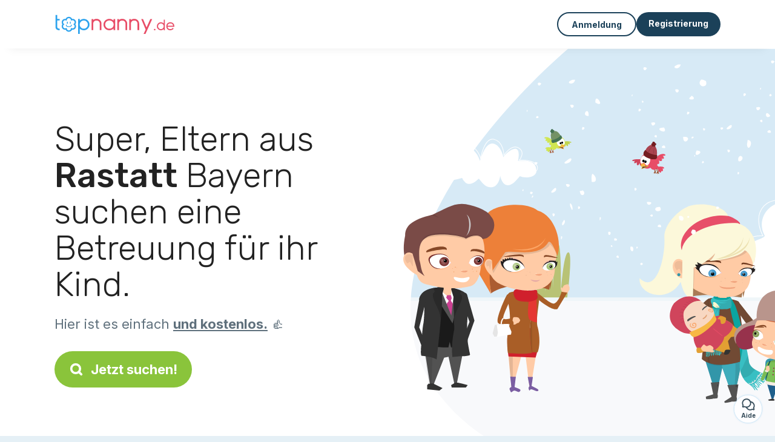

--- FILE ---
content_type: text/html; charset=utf-8
request_url: https://topnanny.de/jobs/kinderbetreuungs-jobs/rastatt
body_size: 10977
content:
<!DOCTYPE html><html lang="de"><head><meta charset="utf-8" content="text/html" http-equiv="Content-Type" /><meta content="width=device-width, initial-scale=1.0, maximum-scale=1.0, minimal-ui" name="viewport" /><base href="https://topnanny.de/" /><meta content="de-de" http-equiv="content-language" /><title>Stellenangebote für Kinderbetreuung in Rastatt </title><meta content="Diese Eltern wohnen in ►►► Rastattund suchen derzeitig eine Betreuung für ihr Kind. " name="description" /><meta content="rastatt, 08216, kinderbetreuung, eltern suchen, eltern, suche nanny " name="keywords" /><link href="https://fonts.gstatic.com" rel="preconnect" /><link href="https://www.google.com" rel="preconnect" /><link href="https://jnn-pa.googleapis.com" rel="preconnect" /><link href="https://widget.getgist.com" rel="preconnect" /><link href="https://cdn.getgist.com" rel="preconnect" /><link href="https://gist-widget.b-cdn.net" rel="preconnect" /><link href="https://topnanny.de/jobs/kinderbetreuungs-jobs/rastatt" rel="canonical" /><script>window.currentLocale = 'de';
window.userLogged = 'false' === 'true';
window.isNounouTop = false;
window.uppy_locale = "de_DE";</script><script>// <!-- MANDATORY: BEGIN IAB STUB -->
!function(){var e=function(){var e,t="__tcfapiLocator",a=[],n=window;for(;n;){try{if(n.frames[t]){e=n;break}}catch(e){}if(n===window.top)break;n=n.parent}e||(!function e(){var a=n.document,r=!!n.frames[t];if(!r)if(a.body){var s=a.createElement("iframe");s.style.cssText="display:none",s.name=t,a.body.appendChild(s)}else setTimeout(e,5);return!r}(),n.__tcfapi=function(){for(var e,t=arguments.length,n=new Array(t),r=0;r<t;r++)n[r]=arguments[r];if(!n.length)return a;if("setGdprApplies"===n[0])n.length>3&&2===parseInt(n[1],10)&&"boolean"==typeof n[3]&&(e=n[3],"function"==typeof n[2]&&n[2]("set",!0));else if("ping"===n[0]){var s={gdprApplies:e,cmpLoaded:!1,cmpStatus:"stub"};"function"==typeof n[2]&&n[2](s)}else a.push(n)},n.addEventListener("message",(function(e){var t="string"==typeof e.data,a={};try{a=t?JSON.parse(e.data):e.data}catch(e){}var n=a.__tcfapiCall;n&&window.__tcfapi(n.command,n.version,(function(a,r){var s={__tcfapiReturn:{returnValue:a,success:r,callId:n.callId}};t&&(s=JSON.stringify(s)),e&&e.source&&e.source.postMessage&&e.source.postMessage(s,"*")}),n.parameter)}),!1))};"undefined"!=typeof module?module.exports=e:e()}();

// <!-- MANDATORY: END IAB STUB -->
// language problem should be fixed on 04/08/2025(bug on appconsent side, this date is the deploy date for the fix)
const configSFBXAppConsent = {
  appKey: "bfd2a088-b8dc-4efe-b00f-0028f680536c",
  language: "de",
}</script><script src="https://cdn.appconsent.io/tcf2-clear/current/core.bundle.js" defer="defer" async="async"></script><script>window.dataLayer = window.dataLayer || [];
if (typeof gtag === 'function') {
  window.isGtagInitBeforeAppConsent = true
} else {
  function gtag() {
    dataLayer.push(arguments);
  }
}

(window.adsbygoogle = window.adsbygoogle || []).pauseAdRequests = 1;</script><script>// remove old cookie consent if exists
if (document.cookie.indexOf('_cookie_consent') !== -1) {
  document.cookie = '_cookie_consent=; expires=Thu, 01 Jan 1970 00:00:00 GMT; path=/; domain=' + window.location.hostname;
}</script><script>(
    function(w,d,s,l,i){
      w[l]=w[l]||[];
      w[l].push({'gtm.start': new Date().getTime(),event:'gtm.js'});
      var f=d.getElementsByTagName(s)[0], j= d.createElement(s), dl = l != 'dataLayer' ? '&l=' + l : '';
      j.async= true; j.src= 'https://www.googletagmanager.com/gtm.js?id='+i+dl;
      f.parentNode.insertBefore(j,f);
    }
)(window,document,'script','dataLayer','GTM-TFKCKD2T');</script><script>window.brandCountry = "DE"
window.brandName = "topnanny.de"
window.locale = "de"</script><meta content="Stellenangebote für Kinderbetreuung in Rastatt " property="og:title" /><meta content="article" property="og:type" /><meta content="https://topnanny.de/jobs/kinderbetreuungs-jobs/rastatt" property="og:url" /><meta content="https://topnanny.de/assets/marketplace/fbpost/fbpost-website-topnanny-winter-382cee22c52b5b3b17457f4140ca5c91d9af17d235dbefd43822da313ca26020.png" property="og:image" /><meta content="topnanny.de" property="og:site_name" /><meta content="Diese Eltern wohnen in ►►► Rastattund suchen derzeitig eine Betreuung für ihr Kind. " property="og:description" /><meta content="summary_large_image" name="twitter:card" /><meta content="@topnanny_1" name="twitter:site" /><meta content="Stellenangebote für Kinderbetreuung in Rastatt " name="twitter:title" /><meta content="Diese Eltern wohnen in ►►► Rastattund suchen derzeitig eine Betreuung für ihr Kind. " name="twitter:description" /><meta content="https://topnanny.de/assets/marketplace/fbpost/fbpost-website-topnanny-winter-382cee22c52b5b3b17457f4140ca5c91d9af17d235dbefd43822da313ca26020.png" name="twitter:image:src" /><meta content="nositelinkssearchbox" name="google" /><meta content="#FFF" name="theme-color" /><meta content="yes" name="mobile-web-app-capable" /><meta content="Topnanny.de" name="apple-mobile-web-app-title" /><meta content="yes" name="apple-mobile-web-app-capable" /><meta content="default" name="apple-mobile-web-app-status-bar-style" /><meta content="#2DA3ED" name="msapplication-navbutton-color" /><meta content="#2DA3ED" name="msapplication-TileColor" /><meta content="mstile-150x150.png" name="msapplication-TileImage" /><meta content="browserconfig.xml" name="msapplication-config" /><meta content="Topnanny.de" name="application-name" /><meta content="Topnanny.de erleichtert Ihnen das Leben!" name="msapplication-tooltip" /><meta content="/app" name="msapplication-starturl" /><meta content="no" name="msapplication-tap-highlight" /><meta content="yes" name="full-screen" /><meta content="application" name="browsermode" /><meta content="enable/disable" name="nightmode" /><meta content="fitscreen/standard" name="layoutmode" /><meta content="force" name="imagemode" /><meta content="portrait" name="screen-orientation" /><link href="/favicon-16x16.png" rel="icon" sizes="16x16" type="image/png" /><link href="/favicon-32x32.png" rel="icon" sizes="32x32" type="image/png" /><link href="/favicon-48x48.png" rel="icon" sizes="48x48" type="image/png" /><link href="/favicon-96x96.png" rel="icon" sizes="96x96" type="image/png" /><link color="#2DA3ED" href="/safari-pinned-tab.svg" rel="mask-icon" /><link href="/apple-touch-icon.png" rel="apple-touch-icon" sizes="180x180" /><link href="/icon-192x192.png" rel="icon" sizes="192x192" type="image/png" /><link href="/favicon.svg" rel="icon" type="image/svg+xml" /><link href="/favicon.ico" rel="icon" type="image/x-icon" /><link crossorigin="use-credentials" href="/manifest.v3.json" rel="manifest" /><link as="style" href="https://fonts.googleapis.com/css2?family=Inter:wght@400;500;700&amp;&amp;family=Rubik:wght@300;500&amp;display=swap" onload="this.onload=null;this.rel=&#39;stylesheet&#39;" rel="preload" /><noscript><link href="https://fonts.googleapis.com/css2?family=Inter:wght@400;500;700&amp;&amp;family=Rubik:wght@300;500&amp;display=swap" rel="stylesheet" /></noscript><meta content="false" name="turbo-prefetch" /><script src="/packs/js/runtime-4b4d8ee8742c7e68d739.js" data-turbo-track="reload"></script>
<script src="/packs/js/1230-19eb6dd9750ef49d313a.js" data-turbo-track="reload"></script>
<script src="/packs/js/2232-c54b51da03005ceeacc8.js" data-turbo-track="reload"></script>
<script src="/packs/js/3927-26764d9a1d4eac1465b6.js" data-turbo-track="reload"></script>
<script src="/packs/js/2492-b6c682883cb1c4f69c2e.js" data-turbo-track="reload"></script>
<script src="/packs/js/8972-2f3073a9ab2bfd501f1e.js" data-turbo-track="reload"></script>
<script src="/packs/js/3368-d0d92449a51ea5f5e66f.js" data-turbo-track="reload"></script>
<script src="/packs/js/9009-bdd4a50bc6e889f2d6c1.js" data-turbo-track="reload"></script>
<script src="/packs/js/5130-1bdbe7f92632a17195ef.js" data-turbo-track="reload"></script>
<script src="/packs/js/application-092a154bdbb50748f88a.js" data-turbo-track="reload"></script><link rel="stylesheet" href="/assets/application-b184124bf07006658e9696e4aa60de81e21e4340d8dfbf6f422bffab3afcc6ff.css" media="all" data-turbo-track="reload" defer="defer" /><script src="/assets/application-eab9672bf823728097cddeaceb4e0010718533326ec17730430630e8566e02f3.js" data-turbo-track="reload"></script><meta name="csrf-param" content="authenticity_token" />
<meta name="csrf-token" content="-mviVve5UXhs_6av92n8IW0C7VnF0YweLYiXh72sl2an7pps3uXR-xVMSWd4It8DO0pb3kykKdsSQsnVzEfQoQ" /></head><body class="visitor marketplace-directory" itemscope="" itemtype="http://schema.org/SoftwareApplication">  <!-- Google Tag Manager (noscript) -->
  <noscript>
    <iframe src="https://www.googletagmanager.com/ns.html?id=GTM-TFKCKD2T" height="0" width="0" style="display:none;visibility:hidden"></iframe>
  </noscript>
  <!-- End Google Tag Manager (noscript) -->
<style>:root {
    --universe-color: #EA93A3;
}</style><div class="page--visitor-menu" id="page"><main role="main"><noscript><div id="javascript-disabled"><p class="small">Javascript ist auf Ihrem Computer deaktiviert, Topnanny.de wird nicht richtig funktionieren. Folgen Sie bitte diesen Anweisungen, um das Problem zu beheben:</p><p class="text-center small"><a class="btn btn--primary" target="_blank" href="http://www.enable-javascript.com/fr/">Anleitung zum Aktivieren von Javascript</a></p><p class="small">Wenn Sie das Problem nicht beheben können, senden Sie uns bitte eine E-Mail an lily@topnanny.de:)</p></div></noscript><div id="css-disabled"><p class="small">Die grafische Konfiguration der Seite konnte auf Ihrem Gerät nicht richtig geladen werden (CSS-Problem). Topnanny.de wird nicht richtig funktionieren.</p><p class="small">Bitte kontaktieren Sie uns per E-Mail an lily@topnanny.de oder &lt;a class=&quot;ask-support-action dotted&quot; href=&quot;#&quot;&gt;über den Chat der Website&lt;/a&gt;, um uns dieses Problem zu melden.</p></div><div class="visitor-top-menu"><div class="visitor-top-menu__content container-xl"><a data-turbo="false" class="logo" aria-label="Zurück zur Startseite" href="/"><img alt="Logo Topnanny.de original" src="/assets/brands/logos-original/topnanny.de-c4659af94afd75bcdd3ef507c976a05c6006544472899fc8317ca9f3e8f15817.svg" /></a><div class="computer-only"></div><a class="btn-menu display-content" data-title="" data-body="<div class=&quot;more-menu-popover mb-5&quot;><a class=&quot;item&quot; href=&quot;/accounts/sign_in&quot;><svg  class='icon icon_log_in icon--24 ' ><use href='/assets/icons/24/log_in-5ed914cf04962ace565b5feacb230039447ac763a26ed8bbb1413d895d735224.svg#icon_log_in'></svg><span>Anmeldung</span></a><a class=&quot;item pre-registration remote_modal_link&quot; data-turbo-frame=&quot;remote_modal&quot; data-turbo=&quot;true&quot; rel=&quot;nofollow&quot; href=&quot;/signup_flow&quot;><svg  class='icon icon_signpost icon--24 ' ><use href='/assets/icons/24/signpost-0d067be97f454577a0f0629f3415f311d429ae373d13ae9e7c5b671096459b98.svg#icon_signpost'></svg><span>Kostenlose Registrierung</span></a></div><p class=&quot;text-center&quot;><img width=&quot;120&quot; src=&quot;/assets/illustrations/girl-success-3b5c1d891457cf1a639e8446f7193288c1810267406ee4126c24dcdcff962d51.svg&quot; /></p>" data-container="false" data-position-canvas="auto" data-position-popup="auto" data-mobile-display="popover" data-computer-display="popover" href="javascript:;"><svg  class='icon icon_menu icon--16 ' ><use href='/assets/icons/16/menu-ed0cad8a519aacef194bf3ee29ed0a85c795116953944e629c9af0c34a9a17d3.svg#icon_menu'></svg> Menü</a><a class="btn btn--secondary ms-auto" href="/accounts/sign_in">Anmeldung</a><a class="btn btn--primary pre-registration remote_modal_link" data-turbo-frame="remote_modal" data-turbo="true" rel="nofollow" href="/signup_flow?init_signup%5Baction%5D=city_or_department&amp;init_signup%5Bcategory%5D=child&amp;init_signup%5Bcontroller%5D=marketplace%2Fdirectory&amp;init_signup%5Bid%5D=rastatt&amp;init_signup%5Broute_locale%5D=&amp;init_signup%5Bsub_category%5D=child_offer&amp;init_signup%5Buniverse%5D=child_marketplace">Registrierung</a></div></div><script>document.addEventListener('click', function (event) {
  if (event.target.matches('.pre-registration')) {
    Tracking.trackGA('preRegistrationFormView', {'connectedUser': "false"});
  }
});</script><span itemprop="location" itemscope="" itemtype="http://schema.org/Place"><meta content="Eltern rastatt " itemprop="name" /><span itemprop="address" itemscope="" itemtype="http://schema.org/PostalAddress"><meta content="DE" itemprop="addressCountry" /><meta content="Rastatt" itemprop="addressRegion" /></span></span><div class="visitor-topsection homepage-marketplace__search" data-action="marketplace--search-category:transitionCategory@window-&gt;marketplace--category#updateCategory" data-controller="marketplace--category"><div class="visitor-topsection__container"><div class="visitor-topsection__background d-none d-lg-block" style="background-image: url(/assets/homepage/backgrounds/marketplace/child-winter-b1711826f75fad6931436c13f6510421d59dfbd3c4be2a5e5ebe6f5847cb40bc.svg)"></div><div class="visitor-topsection__background d-lg-none" style="background-image: url(/assets/homepage/backgrounds/marketplace/child-winter-mob-2f449d558d675016a0f051fa5e5559abb1bbfc63649be3bbb1000044b5f123aa.svg)"><div class="visitor-topsection__background-effect"></div></div><div class="container-xl visitor-topsection__content"><div class="row"><div class="col-12 col-lg-6"><div class="visitor-topsection__categories"><h1 class="visitor-topsection__title">Super, Eltern aus <span>Rastatt</span> Bayern suchen eine Betreuung für ihr Kind. </h1><div class="visitor-topsection__promess">Hier ist es einfach <span>und kostenlos.</span>&nbsp;👍</div><a id="main-cta" class="btn btn--primary btn--validation btn--huge btn--left-icon remote_modal_link" data-turbo-frame="remote_modal" data-turbo="true" data-turbo-disable-with="<span class='spinner-border spinner-border-sm' role='status'></span>&nbsp;&nbsp;In Bearbeitung…" rel="nofollow" href="/signup_flow?universe_choice=child_marketplace"><svg  class='icon icon_search icon--12 ' ><use href='/assets/icons/12/search-7630cb76abbf9de71892bb73fe015e7e86d6c693bc50f0b8ca8fd500b53ee6ea.svg#icon_search'></svg> Jetzt suchen!</a></div></div></div></div></div></div><div class="visitor-marketplace-advantage"><div class="container-xl"><div class="row d-flex justify-content-center mobile-none"><div class="col-lg-3 col-md-4 d-flex justify-content-center flex-column gap-3 align-items-center"><img loading="defer" alt="illustation Effizient" src="/assets/homepage/illustration-marketplace-top-ae2f31c49a5cadaf71e041f9a8e88451df44d61e6e5669c183f93b8d033712ec.svg" /><h2 class="m-0 text-center">Effizient</h2><div class="text-center">Jeden Tag bekommen wir hunderte von Anzeigen.</div></div><div class="col-lg-3 col-md-4 d-flex justify-content-center flex-column gap-3 align-items-center"><img loading="defer" alt="illustation Vertrauen" src="/assets/homepage/illustration-marketplace-trust-43b1499e9704baa46c94d9a97e4f10dfbd8ea9cfe6f20039de14d9181012804f.svg" /><h2 class="m-0 text-center">Vertrauen</h2><div class="text-center">Überprüfungen, Referenzen: Entspannt eine Betreuung finden.</div></div><div class="col-lg-3 col-md-4 d-flex justify-content-center flex-column gap-3 align-items-center"><img loading="defer" alt="illustation ...und es ist kostenlos!" src="/assets/homepage/illustration-marketplace-free-1ca918face17b147b47ae3a35169a0162a82342055ad44e3d5db3b6a4896ba31.svg" /><h2 class="m-0 text-center">...und es ist kostenlos!</h2><div class="text-center">Sich kostenlos austauschen und treffen? Hier ist dies möglich:-)</div></div></div><div class="mobile-only visitor-marketplace-advantage__mobile-container"><div class="segment not-full-width"><div class="visitor-marketplace-advantage__mobile"><img loading="defer" alt="illustation Effizient" src="/assets/homepage/illustration-marketplace-free-1ca918face17b147b47ae3a35169a0162a82342055ad44e3d5db3b6a4896ba31.svg" /><h2 class="m-0">Kostenlos!</h2><div class="text-center">Sich kostenlos austauschen und treffen? Hier ist dies möglich:-)</div></div></div><div class="segment not-full-width"><div class="visitor-marketplace-advantage__mobile"><img loading="defer" alt="illustation Vertrauen" src="/assets/homepage/illustration-marketplace-top-ae2f31c49a5cadaf71e041f9a8e88451df44d61e6e5669c183f93b8d033712ec.svg" /><h2 class="m-0">Effizient</h2><div class="text-center">Jeden Tag bekommen wir hunderte von Anzeigen.</div></div></div><div class="segment not-full-width"><div class="visitor-marketplace-advantage__mobile"><img loading="defer" alt="illustation ...und es ist kostenlos!" src="/assets/homepage/illustration-marketplace-trust-43b1499e9704baa46c94d9a97e4f10dfbd8ea9cfe6f20039de14d9181012804f.svg" /><h2 class="m-0">Vertrauen</h2><div class="text-center">Überprüfungen, Referenzen: Entspannt eine Betreuung finden.</div></div></div></div></div></div><div class="container mt-5 pt-5"><div class="row"><div class="col"><div class="breadcrumb" itemscope="" itemtype="https://schema.org/BreadcrumbList"><div itemprop="itemListElement" itemscope="" itemtype="https://schema.org/ListItem"><a itemprop="item" href="/jobs/kinderbetreuungs-jobs"><span itemprop="name">Eltern</span></a><meta content="1" itemprop="position" /></div> › <div itemprop="itemListElement" itemscope="" itemtype="https://schema.org/ListItem"><meta content="2" itemprop="position" /><span itemprop="name">Rastatt</span></div></div></div></div><div class="row"><div class="col-md-8 order-md-2"><div class="directory__list"><article class="directory__item"><figure class="avatar"><img class="thumb-image account-image account-7407038" loading="lazy" alt="avatar thumb" onerror="this.onerror=null;this.src=&#39;/assets/avatars/default-avatar-woman-bb921ef1295418c614df7a5d5b33abe372a434dfe4dc770fbead5f36e3639c26.svg&#39;;" src="/assets/avatars/default-avatar-woman-bb921ef1295418c614df7a5d5b33abe372a434dfe4dc770fbead5f36e3639c26.svg" /></figure><main><header><h2><a itemprop="url" target="_blank" data-controller="tracking" data-tracking-event-name-value="offerListSeoClick" data-action="click-&gt;tracking#trackGA" href="https://topnanny.de/sucht-eine-tagesm-76448-durmersheim-80503">Beatrice, sucht eine Tagesm - 76448 Durmersheim</a></h2></header><p><span class="font--light">am 22/08/25:</span> Hallo, 
unsere Tochter kommt voraussichtlich am 31.12.2025 zur Welt und wir suchen bereits jetzt eine Tagesmutter für den Zeitraum nach d...</p></main></article><article class="directory__item"><figure class="avatar"><img class="thumb-image account-image account-7140995" loading="lazy" alt="avatar thumb" onerror="this.onerror=null;this.src=&#39;/assets/avatars/default-avatar-woman-bb921ef1295418c614df7a5d5b33abe372a434dfe4dc770fbead5f36e3639c26.svg&#39;;" src="/assets/avatars/default-avatar-woman-bb921ef1295418c614df7a5d5b33abe372a434dfe4dc770fbead5f36e3639c26.svg" /></figure><main><header><h2><a itemprop="url" target="_blank" data-controller="tracking" data-tracking-event-name-value="offerListSeoClick" data-action="click-&gt;tracking#trackGA" href="https://topnanny.de/bietet-babysitting-an-durmersheim-76448">Anna, bietet Babysitting an  (Durmersheim - 76448)</a></h2></header><p><span class="font--light">am 18/05/25:</span> Wir suchen für unseren 1, 5jährigen Sohn tagsüber Betreuung am 20+21.5 von ca 7 Uhr bis 14 Uhr.</p></main></article><article class="directory__item"><figure class="avatar"><img class="thumb-image account-image account-6170152" loading="lazy" alt="avatar thumb" onerror="this.onerror=null;this.src=&#39;/assets/avatars/default-avatar-woman-bb921ef1295418c614df7a5d5b33abe372a434dfe4dc770fbead5f36e3639c26.svg&#39;;" src="https://storage.uk.cloud.ovh.net:443/v1/AUTH_fa9d327c33094392a5355e4877298168/topassmat-prod/uploads/avatars/2024/6/3403582/thumb_ee253ac843.webp" /></figure><main><header><h2><span class="link obf-link" data-controller="clickable" data-tracking-event-name-value="offerListSeoClick" data-action="click-&gt;clickable#navigate" data-url="https://topnanny.de/bietet-babysitting-an-iffezheim" data-target="_blank" data-turbo-frame="_top" data-turbo-method="get" style="cursor: pointer;">Sara, bietet Babysitting an (Iffezheim)</span></h2></header><p><span class="font--light">am 05/06/24:</span> Ich suche eine Babysitterin für ein paar Stunden </p></main></article><article class="directory__item"><figure class="avatar"><img class="thumb-image account-image account-6136072" loading="lazy" alt="avatar thumb" onerror="this.onerror=null;this.src=&#39;/assets/avatars/default-avatar-woman-bb921ef1295418c614df7a5d5b33abe372a434dfe4dc770fbead5f36e3639c26.svg&#39;;" src="/assets/avatars/default-avatar-woman-bb921ef1295418c614df7a5d5b33abe372a434dfe4dc770fbead5f36e3639c26.svg" /></figure><main><header><h2><span class="link obf-link" data-controller="clickable" data-tracking-event-name-value="offerListSeoClick" data-action="click-&gt;clickable#navigate" data-url="https://topnanny.de/sucht-einen-babysitter-76571-gaggenau" data-target="_blank" data-turbo-frame="_top" data-turbo-method="get" style="cursor: pointer;">Isabelle, sucht einen Babysitter - 76571 Gaggenau</span></h2></header><p><span class="font--light">am 18/05/24:</span> Zuverlässige Nanny die unseren Zwerg aufpassen kann für ein paar Stunden zwei mal die Woche damit ich im Büro nebenan arbeiten kann und m...</p></main></article><article class="directory__item"><figure class="avatar"><img class="thumb-image account-image account-6086686" loading="lazy" alt="avatar thumb" onerror="this.onerror=null;this.src=&#39;/assets/avatars/default-avatar-woman-bb921ef1295418c614df7a5d5b33abe372a434dfe4dc770fbead5f36e3639c26.svg&#39;;" src="/assets/avatars/default-avatar-woman-bb921ef1295418c614df7a5d5b33abe372a434dfe4dc770fbead5f36e3639c26.svg" /></figure><main><header><h2><span class="link obf-link" data-controller="clickable" data-tracking-event-name-value="offerListSeoClick" data-action="click-&gt;clickable#navigate" data-url="https://topnanny.de/sucht-einen-babysitter-otigheim" data-target="_blank" data-turbo-frame="_top" data-turbo-method="get" style="cursor: pointer;">Katharina, sucht einen Babysitter (Ötigheim)</span></h2></header><p><span class="font--light">am 18/04/24:</span> Hallo, ich bin auf der Suche nach einer zuverlässigen Betreuung unserer Kinder. Bei Interesse würde ich mich über eine Nachricht freuen:)...</p></main></article><article class="directory__item"><figure class="avatar"><img class="thumb-image account-image account-5929366" loading="lazy" alt="avatar thumb" onerror="this.onerror=null;this.src=&#39;/assets/avatars/default-avatar-woman-bb921ef1295418c614df7a5d5b33abe372a434dfe4dc770fbead5f36e3639c26.svg&#39;;" src="/assets/avatars/default-avatar-woman-bb921ef1295418c614df7a5d5b33abe372a434dfe4dc770fbead5f36e3639c26.svg" /></figure><main><header><h2><span class="link obf-link" data-controller="clickable" data-tracking-event-name-value="offerListSeoClick" data-action="click-&gt;clickable#navigate" data-url="https://topnanny.de/bietet-babysitting-an-lichtenau-77839" data-target="_blank" data-turbo-frame="_top" data-turbo-method="get" style="cursor: pointer;">Manuel, bietet Babysitting an (Lichtenau - 77839)</span></h2></header><p><span class="font--light">am 21/01/24:</span> Die Kinder sollen Abends ins Bett gebracht werden. Für den Fall das die Kinder aufwachen, muss natürlich nach ihnen geschaut werden. 
Gr...</p></main></article><article class="directory__item"><figure class="avatar"><img class="thumb-image account-image account-5720004" loading="lazy" alt="avatar thumb" onerror="this.onerror=null;this.src=&#39;/assets/avatars/default-avatar-woman-bb921ef1295418c614df7a5d5b33abe372a434dfe4dc770fbead5f36e3639c26.svg&#39;;" src="/assets/avatars/default-avatar-woman-bb921ef1295418c614df7a5d5b33abe372a434dfe4dc770fbead5f36e3639c26.svg" /></figure><main><header><h2><span class="link obf-link" data-controller="clickable" data-tracking-event-name-value="offerListSeoClick" data-action="click-&gt;clickable#navigate" data-url="https://topnanny.de/cherche-nourrice-76596-forbach" data-target="_blank" data-turbo-frame="_top" data-turbo-method="get" style="cursor: pointer;">Madison, suche eine anerkannte Tagesmutter - 76596 Forbach</span></h2></header><p><span class="font--light">am 18/09/23:</span> Bonjour. En étant séparé. J’aurais besoin de faire garder ma fille car son père n’a aucune solution à cause de son travail. Et vus que mo...</p></main></article><article class="directory__item"><figure class="avatar"><img class="thumb-image account-image account-5660465" loading="lazy" alt="avatar thumb" onerror="this.onerror=null;this.src=&#39;/assets/avatars/default-avatar-woman-bb921ef1295418c614df7a5d5b33abe372a434dfe4dc770fbead5f36e3639c26.svg&#39;;" src="/assets/avatars/default-avatar-woman-bb921ef1295418c614df7a5d5b33abe372a434dfe4dc770fbead5f36e3639c26.svg" /></figure><main><header><h2><span class="link obf-link" data-controller="clickable" data-tracking-event-name-value="offerListSeoClick" data-action="click-&gt;clickable#navigate" data-url="https://topnanny.de/propose-garde-d-enfant-rastatt" data-target="_blank" data-turbo-frame="_top" data-turbo-method="get" style="cursor: pointer;">Isabelle, suche eine professionelle Tagesmutter (Rastatt)</span></h2></header><p><span class="font--light">am 27/08/23:</span> Bonjour,

je revherche à partir de septembre 2023 une nounou pour ma fille de 10mois dans la ville de Seltz ou Beinheim pour une garde ...</p></main></article><article class="directory__item"><figure class="avatar"><img class="thumb-image account-image account-5493637" loading="lazy" alt="avatar thumb" onerror="this.onerror=null;this.src=&#39;/assets/avatars/default-avatar-woman-bb921ef1295418c614df7a5d5b33abe372a434dfe4dc770fbead5f36e3639c26.svg&#39;;" src="/assets/avatars/default-avatar-woman-bb921ef1295418c614df7a5d5b33abe372a434dfe4dc770fbead5f36e3639c26.svg" /></figure><main><header><h2><span class="link obf-link" data-controller="clickable" data-tracking-event-name-value="offerListSeoClick" data-action="click-&gt;clickable#navigate" data-url="https://topnanny.de/cherche-assmat-76596-forbach" data-target="_blank" data-turbo-frame="_top" data-turbo-method="get" style="cursor: pointer;">Amel, sucht eine Tagesm - 76596 Forbach</span></h2></header><p><span class="font--light">am 08/06/23:</span> Je suis infirmière j'aurais besoin d'une assistante maternelle pour 2 à 3 jours par semaines avec des horaires flexible. </p></main></article><article class="directory__item"><figure class="avatar"><img class="thumb-image account-image account-5311764" loading="lazy" alt="avatar thumb" onerror="this.onerror=null;this.src=&#39;/assets/avatars/default-avatar-woman-bb921ef1295418c614df7a5d5b33abe372a434dfe4dc770fbead5f36e3639c26.svg&#39;;" src="/assets/avatars/default-avatar-woman-bb921ef1295418c614df7a5d5b33abe372a434dfe4dc770fbead5f36e3639c26.svg" /></figure><main><header><h2><span class="link obf-link" data-controller="clickable" data-tracking-event-name-value="offerListSeoClick" data-action="click-&gt;clickable#navigate" data-url="https://topnanny.de/bietet-eine-kinderbetreuung-an-77815-buhl" data-target="_blank" data-turbo-frame="_top" data-turbo-method="get" style="cursor: pointer;">Christian, bietet eine Kinderbetreuung an - 77815 Bühl</span></h2></header><p><span class="font--light">am 10/03/23:</span> Nach Absprache </p></main></article><article class="directory__item"><figure class="avatar"><img class="thumb-image account-image account-4688156" loading="lazy" alt="avatar thumb" onerror="this.onerror=null;this.src=&#39;/assets/avatars/default-avatar-woman-bb921ef1295418c614df7a5d5b33abe372a434dfe4dc770fbead5f36e3639c26.svg&#39;;" src="/assets/avatars/default-avatar-woman-bb921ef1295418c614df7a5d5b33abe372a434dfe4dc770fbead5f36e3639c26.svg" /></figure><main><header><h2><span class="link obf-link" data-controller="clickable" data-tracking-event-name-value="offerListSeoClick" data-action="click-&gt;clickable#navigate" data-url="https://topnanny.de/suche-eine-nanny-fur-halbtags-76437-rastatt" data-target="_blank" data-turbo-frame="_top" data-turbo-method="get" style="cursor: pointer;">Yolande, suche eine Nanny für halbtags - 76437 Rastatt</span></h2></header><p><span class="font--light">am 10/06/22:</span> Gute Tag, ich suche für ein paar Wochen Kinderbetreuung am Mittwoch ganztag.

</p></main></article><article class="directory__item"><figure class="avatar"><img class="thumb-image account-image account-4594199" loading="lazy" alt="avatar thumb" onerror="this.onerror=null;this.src=&#39;/assets/avatars/default-avatar-woman-bb921ef1295418c614df7a5d5b33abe372a434dfe4dc770fbead5f36e3639c26.svg&#39;;" src="/assets/avatars/default-avatar-woman-bb921ef1295418c614df7a5d5b33abe372a434dfe4dc770fbead5f36e3639c26.svg" /></figure><main><header><h2><span class="link obf-link" data-controller="clickable" data-tracking-event-name-value="offerListSeoClick" data-action="click-&gt;clickable#navigate" data-url="https://topnanny.de/bietet-babysitting-an-rheinmunster" data-target="_blank" data-turbo-frame="_top" data-turbo-method="get" style="cursor: pointer;">Melissa, bietet Babysitting an  (Rheinmünster)</span></h2></header><p><span class="font--light">am 02/05/22:</span> Ich heiße Melissa und habe eine 7 jährige  Tochter  Ich suche jemanden für Samstags für paar stunde auf meine Tochter aufzupassen die Erf...</p></main></article><article class="directory__item"><figure class="avatar"><img class="thumb-image account-image account-4548757" loading="lazy" alt="avatar thumb" onerror="this.onerror=null;this.src=&#39;/assets/avatars/default-avatar-woman-bb921ef1295418c614df7a5d5b33abe372a434dfe4dc770fbead5f36e3639c26.svg&#39;;" src="/assets/avatars/default-avatar-woman-bb921ef1295418c614df7a5d5b33abe372a434dfe4dc770fbead5f36e3639c26.svg" /></figure><main><header><h2><span class="link obf-link" data-controller="clickable" data-tracking-event-name-value="offerListSeoClick" data-action="click-&gt;clickable#navigate" data-url="https://topnanny.de/sucht-eine-nanny-au-am-rhein-76474" data-target="_blank" data-turbo-frame="_top" data-turbo-method="get" style="cursor: pointer;">Kim, suche eine anerkannte Tagesmutter (Au am rhein - 76474)</span></h2></header><p><span class="font--light">am 11/04/22:</span> Eine Ganztagesbetreuung </p></main></article><article class="directory__item"><figure class="avatar"><img class="thumb-image account-image account-4526681" loading="lazy" alt="avatar thumb" onerror="this.onerror=null;this.src=&#39;/assets/avatars/default-avatar-woman-bb921ef1295418c614df7a5d5b33abe372a434dfe4dc770fbead5f36e3639c26.svg&#39;;" src="/assets/avatars/default-avatar-woman-bb921ef1295418c614df7a5d5b33abe372a434dfe4dc770fbead5f36e3639c26.svg" /></figure><main><header><h2><span class="link obf-link" data-controller="clickable" data-tracking-event-name-value="offerListSeoClick" data-action="click-&gt;clickable#navigate" data-url="https://topnanny.de/sucht-einen-babysitter-rastatt-76437-2" data-target="_blank" data-turbo-frame="_top" data-turbo-method="get" style="cursor: pointer;">Carina, sucht einen Babysitter (Rastatt - 76437)</span></h2></header><p><span class="font--light">am 01/04/22:</span> Pünktliche und zuverlässige Nany</p></main></article><article class="directory__item"><figure class="avatar"><img class="thumb-image account-image account-4220051" loading="lazy" alt="avatar thumb" onerror="this.onerror=null;this.src=&#39;/assets/avatars/default-avatar-woman-bb921ef1295418c614df7a5d5b33abe372a434dfe4dc770fbead5f36e3639c26.svg&#39;;" src="/assets/avatars/default-avatar-woman-bb921ef1295418c614df7a5d5b33abe372a434dfe4dc770fbead5f36e3639c26.svg" /></figure><main><header><h2><span class="link obf-link" data-controller="clickable" data-tracking-event-name-value="offerListSeoClick" data-action="click-&gt;clickable#navigate" data-url="https://topnanny.de/bietet-eine-kinderbetreuung-an-sinzheim" data-target="_blank" data-turbo-frame="_top" data-turbo-method="get" style="cursor: pointer;">Kathleen, bietet eine Kinderbetreuung an (Sinzheim)</span></h2></header><p><span class="font--light">am 17/11/21:</span> Hallo,

wir brauchen relativ flexibel einmal jemanden, der einspringt und dem die Kinder vertrauen.</p></main></article><article class="directory__item"><figure class="avatar"><img class="thumb-image account-image account-3359164" loading="lazy" alt="avatar thumb" onerror="this.onerror=null;this.src=&#39;/assets/avatars/default-avatar-woman-bb921ef1295418c614df7a5d5b33abe372a434dfe4dc770fbead5f36e3639c26.svg&#39;;" src="/assets/avatars/default-avatar-woman-bb921ef1295418c614df7a5d5b33abe372a434dfe4dc770fbead5f36e3639c26.svg" /></figure><main><header><h2><span class="link obf-link" data-controller="clickable" data-tracking-event-name-value="offerListSeoClick" data-action="click-&gt;clickable#navigate" data-url="https://topnanny.de/suche-eine-nanny-fur-halbtags-au-am-rhein-76474" data-target="_blank" data-turbo-frame="_top" data-turbo-method="get" style="cursor: pointer;">Michael Und Sabrina, suche eine Nanny für halbtags (Au am rhein - 76474)</span></h2></header><p><span class="font--light">am 22/09/20:</span> Betreuungszeit von 07:30 bis 14:00 Uhr </p></main></article><article class="directory__item"><figure class="avatar"><img class="thumb-image account-image account-3252355" loading="lazy" alt="avatar thumb" onerror="this.onerror=null;this.src=&#39;/assets/avatars/default-avatar-woman-bb921ef1295418c614df7a5d5b33abe372a434dfe4dc770fbead5f36e3639c26.svg&#39;;" src="https://storage.uk.cloud.ovh.net:443/v1/AUTH_fa9d327c33094392a5355e4877298168/topassmat-prod/uploads/avatars/2020/7/2017133/thumb_2fcbcd685b.webp" /></figure><main><header><h2><span class="link obf-link" data-controller="clickable" data-tracking-event-name-value="offerListSeoClick" data-action="click-&gt;clickable#navigate" data-url="https://topnanny.de/bietet-babysitting-an-ottersweier" data-target="_blank" data-turbo-frame="_top" data-turbo-method="get" style="cursor: pointer;">Natalie, bietet Babysitting an  (Ottersweier)</span></h2></header><p><span class="font--light">am 13/08/20:</span> Wir würden uns sehr freuen, wenn jemand uns unterstützen könnte und gerne ab und zu auf die Kinder aufpasst. Danke. </p></main></article><article class="directory__item"><figure class="avatar"><img class="thumb-image account-image account-3180021" loading="lazy" alt="avatar thumb" onerror="this.onerror=null;this.src=&#39;/assets/avatars/default-avatar-woman-bb921ef1295418c614df7a5d5b33abe372a434dfe4dc770fbead5f36e3639c26.svg&#39;;" src="https://storage.uk.cloud.ovh.net:443/v1/AUTH_fa9d327c33094392a5355e4877298168/topassmat-prod/uploads/avatars/2020/7/2017133/thumb_2fcbcd685b.webp" /></figure><main><header><h2><span class="link obf-link" data-controller="clickable" data-tracking-event-name-value="offerListSeoClick" data-action="click-&gt;clickable#navigate" data-url="https://topnanny.de/suche-eine-halbtagsbetreuung-ottersweier-77833" data-target="_blank" data-turbo-frame="_top" data-turbo-method="get" style="cursor: pointer;">Natalie, Suche eine Halbtagsbetreuung (Ottersweier - 77833)</span></h2></header><p><span class="font--light">am 08/07/20:</span> Wir suchen eine nette erfahrene Nanny für meinen kleinen Sohn, knapp 2 Jahre alt. </p></main></article><article class="directory__item"><figure class="avatar"><img class="thumb-image account-image account-2184602" loading="lazy" alt="avatar thumb" onerror="this.onerror=null;this.src=&#39;/assets/avatars/default-avatar-woman-bb921ef1295418c614df7a5d5b33abe372a434dfe4dc770fbead5f36e3639c26.svg&#39;;" src="/assets/avatars/default-avatar-woman-bb921ef1295418c614df7a5d5b33abe372a434dfe4dc770fbead5f36e3639c26.svg" /></figure><main><header><h2><span class="link obf-link" data-controller="clickable" data-tracking-event-name-value="offerListSeoClick" data-action="click-&gt;clickable#navigate" data-url="https://topnanny.de/bietet-babysitting-an-buhl" data-target="_blank" data-turbo-frame="_top" data-turbo-method="get" style="cursor: pointer;">Jennie, Bietet Babysitting an (Bühl)</span></h2></header><p><span class="font--light">am 04/02/19:</span> Für meine 2 Kinder im Alter von 2 und 6 Jahren.</p></main></article><article class="directory__item"><figure class="avatar"><img class="thumb-image account-image account-1987898" loading="lazy" alt="avatar thumb" onerror="this.onerror=null;this.src=&#39;/assets/avatars/default-avatar-woman-bb921ef1295418c614df7a5d5b33abe372a434dfe4dc770fbead5f36e3639c26.svg&#39;;" src="/assets/avatars/default-avatar-woman-bb921ef1295418c614df7a5d5b33abe372a434dfe4dc770fbead5f36e3639c26.svg" /></figure><main><header><h2><span class="link obf-link" data-controller="clickable" data-tracking-event-name-value="offerListSeoClick" data-action="click-&gt;clickable#navigate" data-url="https://topnanny.de/propose-garde-temps-partiel-77815-buhl" data-target="_blank" data-turbo-frame="_top" data-turbo-method="get" style="cursor: pointer;">Genevieve, biete eine Betreuung halbtags an - 77815 Bühl</span></h2></header><p><span class="font--light">am 10/10/18:</span> tous les jours sauf mercredi et week-end</p></main></article><article class="directory__item"><figure class="avatar"><img class="thumb-image account-image account-1942786" loading="lazy" alt="avatar thumb" onerror="this.onerror=null;this.src=&#39;/assets/avatars/default-avatar-woman-bb921ef1295418c614df7a5d5b33abe372a434dfe4dc770fbead5f36e3639c26.svg&#39;;" src="/assets/avatars/default-avatar-woman-bb921ef1295418c614df7a5d5b33abe372a434dfe4dc770fbead5f36e3639c26.svg" /></figure><main><header><h2><span class="link obf-link" data-controller="clickable" data-tracking-event-name-value="offerListSeoClick" data-action="click-&gt;clickable#navigate" data-url="https://topnanny.de/sucht-eine-kinderbetreuung-gaggenau" data-target="_blank" data-turbo-frame="_top" data-turbo-method="get" style="cursor: pointer;">Rosanna, suche eine professionelle Tagesmutter (Gaggenau)</span></h2></header><p><span class="font--light">am 17/09/18:</span> Ich suche eine zuverlässige und liebe Ganztagsbetreuung für meinen Kleinen (1 Jahr) und eine Nachbetreuung für meine Große (3 Jahre). Mon...</p></main></article><article class="directory__item"><figure class="avatar"><img class="thumb-image account-image account-1903714" loading="lazy" alt="avatar thumb" onerror="this.onerror=null;this.src=&#39;/assets/avatars/default-avatar-woman-bb921ef1295418c614df7a5d5b33abe372a434dfe4dc770fbead5f36e3639c26.svg&#39;;" src="/assets/avatars/default-avatar-woman-bb921ef1295418c614df7a5d5b33abe372a434dfe4dc770fbead5f36e3639c26.svg" /></figure><main><header><h2><span class="link obf-link" data-controller="clickable" data-tracking-event-name-value="offerListSeoClick" data-action="click-&gt;clickable#navigate" data-url="https://topnanny.de/propose-garde-temps-partiel-buhl-77815" data-target="_blank" data-turbo-frame="_top" data-turbo-method="get" style="cursor: pointer;">Felicitas, biete eine Betreuung halbtags an (Bühl - 77815)</span></h2></header><p><span class="font--light">am 02/09/18:</span> Je cherche une nounou pour mes 3 enfants a l'age de 7, 8 et 10 ans. Peut de connaissances d'allmand souhaitable.  J'aimerais bien que mes...</p></main></article><article class="directory__item"><figure class="avatar"><img class="thumb-image account-image account-1903713" loading="lazy" alt="avatar thumb" onerror="this.onerror=null;this.src=&#39;/assets/avatars/default-avatar-woman-bb921ef1295418c614df7a5d5b33abe372a434dfe4dc770fbead5f36e3639c26.svg&#39;;" src="/assets/avatars/default-avatar-woman-bb921ef1295418c614df7a5d5b33abe372a434dfe4dc770fbead5f36e3639c26.svg" /></figure><main><header><h2><span class="link obf-link" data-controller="clickable" data-tracking-event-name-value="offerListSeoClick" data-action="click-&gt;clickable#navigate" data-url="https://topnanny.de/cherche-garde-temps-partiel-77815-buhl" data-target="_blank" data-turbo-frame="_top" data-turbo-method="get" style="cursor: pointer;">Felicitas, Suche eine Halbtagsbetreuung - 77815 Bühl</span></h2></header><p><span class="font--light">am 02/09/18:</span> Je cherche une nounou pour mes 3 enfants a l'age de 7, 8 et 10 ans. Peut de connaissances d'allmand souhaitable.  J'aimerais bien que mes...</p></main></article><article class="directory__item"><figure class="avatar"><img class="thumb-image account-image account-1709875" loading="lazy" alt="avatar thumb" onerror="this.onerror=null;this.src=&#39;/assets/avatars/default-avatar-woman-bb921ef1295418c614df7a5d5b33abe372a434dfe4dc770fbead5f36e3639c26.svg&#39;;" src="/assets/avatars/default-avatar-woman-bb921ef1295418c614df7a5d5b33abe372a434dfe4dc770fbead5f36e3639c26.svg" /></figure><main><header><h2><span class="link obf-link" data-controller="clickable" data-tracking-event-name-value="offerListSeoClick" data-action="click-&gt;clickable#navigate" data-url="https://topnanny.de/sucht-einen-babysitter-77815-buhl" data-target="_blank" data-turbo-frame="_top" data-turbo-method="get" style="cursor: pointer;">Loth, sucht einen Babysitter - 77815 Bühl</span></h2></header><p><span class="font--light">am 30/05/18:</span> ascsac</p></main></article><article class="directory__item"><figure class="avatar"><img class="thumb-image account-image account-300452" loading="lazy" alt="avatar thumb" onerror="this.onerror=null;this.src=&#39;/assets/avatars/default-avatar-woman-bb921ef1295418c614df7a5d5b33abe372a434dfe4dc770fbead5f36e3639c26.svg&#39;;" src="/assets/avatars/default-avatar-woman-bb921ef1295418c614df7a5d5b33abe372a434dfe4dc770fbead5f36e3639c26.svg" /></figure><main><header><h2><span class="link obf-link" data-controller="clickable" data-tracking-event-name-value="offerListSeoClick" data-action="click-&gt;clickable#navigate" data-url="https://topnanny.de/sucht-einen-babysitter-rastatt" data-target="_blank" data-turbo-frame="_top" data-turbo-method="get" style="cursor: pointer;">Irina, sucht einen Babysitter (Rastatt)</span></h2></header><p><span class="font--light">am 12/08/15:</span> mein Sohn ist Epileptiker und sehr aktiv. brauche eine Unterstützung in verschiedenen Tagen </p></main></article><article class="directory__item"><figure class="avatar"><img class="thumb-image account-image account-291671" loading="lazy" alt="avatar thumb" onerror="this.onerror=null;this.src=&#39;/assets/avatars/default-avatar-woman-bb921ef1295418c614df7a5d5b33abe372a434dfe4dc770fbead5f36e3639c26.svg&#39;;" src="/assets/avatars/default-avatar-woman-bb921ef1295418c614df7a5d5b33abe372a434dfe4dc770fbead5f36e3639c26.svg" /></figure><main><header><h2><span class="link obf-link" data-controller="clickable" data-tracking-event-name-value="offerListSeoClick" data-action="click-&gt;clickable#navigate" data-url="https://topnanny.de/bietet-babysitting-an-rastatt-76437" data-target="_blank" data-turbo-frame="_top" data-turbo-method="get" style="cursor: pointer;">Irina, bietet Babysitting an (Rastatt - 76437)</span></h2></header><p><span class="font--light">am 01/08/15:</span> Mein Sohn ist 7 Jahre alt und  hat Epilepsie. Er ist ziemlich aktiv, freudlich und sehr schnell kann mit fremden Menschen in Kontakt komm...</p></main></article><div class="d-flex justify-content-center"></div></div></div><div class="col-md-4 order-md-1"><div class="directory__side-column"><ins class="adsbygoogle " data-ad-client="ca-pub-8115986824169329" data-ad-format="auto" data-ad-slot="8828141734" data-full-width-responsive="true" style="display:block"></ins><script>$(document).ready(function () {
  (adsbygoogle = window.adsbygoogle || []).push({})
});</script><h2 class="mt-4">Rastatt, wichtigsten Städte:</h2><div class="d-flex flex-column gap-1"><h3 class="font--small"><a href="https://topnanny.de/jobs/kinderbetreuungs-jobs/rastatt-76437">Eltern Rastatt</a></h3><h3 class="font--small"><a href="https://topnanny.de/jobs/kinderbetreuungs-jobs/gaggenau-76571">Eltern Gaggenau</a></h3><h3 class="font--small"><a href="https://topnanny.de/jobs/kinderbetreuungs-jobs/buhl-77815">Eltern Bühl</a></h3><h3 class="font--small"><a href="https://topnanny.de/jobs/kinderbetreuungs-jobs/gernsbach-76593">Eltern Gernsbach</a></h3><h3 class="font--small"><a href="https://topnanny.de/jobs/kinderbetreuungs-jobs/durmersheim-76448">Eltern Durmersheim</a></h3><h3 class="font--small"><a href="https://topnanny.de/jobs/kinderbetreuungs-jobs/sinzheim-76547">Eltern Sinzheim</a></h3><h3 class="font--small"><a href="https://topnanny.de/jobs/kinderbetreuungs-jobs/buhlertal-77830">Eltern Bühlertal</a></h3><h3 class="font--small"><a href="https://topnanny.de/jobs/kinderbetreuungs-jobs/kuppenheim-76456">Eltern Kuppenheim</a></h3><h3 class="font--small"><a href="https://topnanny.de/jobs/kinderbetreuungs-jobs/ottersweier-77833">Eltern Ottersweier</a></h3><h3 class="font--small"><a href="https://topnanny.de/jobs/kinderbetreuungs-jobs/muggensturm-76461">Eltern Muggensturm</a></h3></div><ins class="adsbygoogle " data-ad-client="ca-pub-8115986824169329" data-ad-format="auto" data-ad-slot="5794784288" data-full-width-responsive="true" style="display:block"></ins><script>$(document).ready(function () {
  (adsbygoogle = window.adsbygoogle || []).push({})
});</script><h2 class="mt-4">Andere Anzeigen</h2><h3 class="font--small"><a href="https://topnanny.de/kandidaten/kinderbetreuung/rastatt">Nanny Rastatt</a></h3><h3 class="font--small"><a href="https://topnanny.de/kandidaten/tagesmutter/rastatt">Tagesmutter Rastatt</a></h3><h3 class="font--small"><a href="https://topnanny.de/kandidaten/babysitter/rastatt">Babysitter Rastatt</a></h3><h3 class="font--small"><a href="https://topnanny.de/jobs/kinderbetreuungs-jobs/rastatt">Eltern Rastatt</a></h3><h3 class="font--small"><a href="https://topnanny.de/jobs/gemeinsame-betreuung/rastatt">Gemeinsame betreuung Rastatt</a></h3></div></div></div></div><footer><div class="footer__top"><svg preserveAspectRatio="none" role="img" viewBox="0 0 1200 40"><path d="M 1200 0 C 600 0 600 40 0 40 L 1200 40"></path></svg></div><div class="footer__content"><div class="container-xl align-items-center"><div class="logo-content"><a href="/"><img alt="Logo Topnanny.de original" src="/assets/brands/logos-original/topnanny.de-c4659af94afd75bcdd3ef507c976a05c6006544472899fc8317ca9f3e8f15817.svg" /></a></div><div class="links"><div class="item"><span class="link obf-link" data-url="/terms-of-use" data-controller="clickable" data-action="click-&gt;clickable#navigate" data-turbo-frame="_top" data-turbo-method="get" style="cursor: pointer;">AGB</span></div><div class="item"><span class="link obf-link" data-url="/privacy-policy" data-controller="clickable" data-action="click-&gt;clickable#navigate" data-turbo-frame="_top" data-turbo-method="get" style="cursor: pointer;">Privatleben</span></div><div class="item"><span class="link obf-link" data-url="/legal-information" data-controller="clickable" data-action="click-&gt;clickable#navigate" data-turbo-frame="_top" data-turbo-method="get" style="cursor: pointer;">Impressum</span></div><div class="item"><span class="link obf-link" data-controller="cookie-management">Cookie-Verwaltung</span></div></div></div></div><div class="footer__copyright"><span class="footer__copyright-text">© Topnanny.de 2024/2029. Alle Rechte vorbehalten</span></div></footer></main></div><div class="ask-support-action bubble-fixed" id="support-launcher"><svg  class='icon icon_chat_outline icon--24 ' ><use href='/assets/icons/24/chat_outline-dbc3244367324a0663cd91f336ceee20b9c5bd797ceb8d45823a692545ba5cb1.svg#icon_chat_outline'></svg><div class="bubble-fixed__title">Aide</div><div class="gist-unread-indicator bubble-fixed__badge"><span class="counter"></span></div></div><div aria-labelledby="modal_support_action_label" class="modal  fade" data-action="turbo:before-render@document->modal#hideBeforeRender" data-controller="modal" data-modal-close-other-modals-value="0" data-modal-on-close-value="" data-modal-show-on-display-value="0" id="modal_support_action" tabindex="-1"><div class="modal-dialog modal-fullscreen-md-down"><div class="modal-content modal__content "><div class="modal-header modal__header"><div class="modal-title" id="modal_support_action_label">Brauchen Sie Hilfe?</div><div aria-label="Close" class="modal__close" data-bs-dismiss="modal" type="button"><svg  class='icon icon_close icon--16 ' ><use href='/assets/icons/12/close-cd24ebf8836814003893ed26dd44115c3bcd880494159342ebbf38e95c6c1560.svg#icon_close'></svg></div></div><div class="modal-body remote_modal_body" id="modal_support_action_body"><div class="container-lg"><h4>Support kontaktieren</h4><p>Sie können uns kontaktieren, indem Sie uns eine E-Mail an die Adresse <b>lily@topnanny.de</b> senden📨</p><p class="text-center mt-5"><a class="btn btn--primary btn--left-icon" target="_blank" href="mailto:lily@topnanny.de"><svg  class='icon icon_email icon--12 ' ><use href='/assets/icons/12/email-72d84f1585bf26d46cec00f0dad761c8ea7e86c80b71cede1fa13f6e717df4bc.svg#icon_email'></svg>lily@topnanny.de</a></p></div></div><div aria-label="Close" class="modal__actions-close" data-bs-dismiss="modal"><span>Schließen</span></div></div></div></div><div aria-labelledby="" class="offcanvas offcanvas-bottom" id="display-content-offcanvas-bottom" tabindex="-1"><div class="offcanvas-header"><div class="offcanvas__slider"><span class="slider-btn"></span></div><div class="offcanvas-title"></div></div><div class="offcanvas-body small"></div></div><div aria-labelledby="" class="offcanvas offcanvas-end" id="display-content-offcanvas-end" tabindex="-1"><div class="offcanvas-header"><svg  class='icon icon_close icon--12 offcanvas-close' ><use href='/assets/icons/12/close-cd24ebf8836814003893ed26dd44115c3bcd880494159342ebbf38e95c6c1560.svg#icon_close'></svg><div class="offcanvas-title"></div></div><div class="offcanvas-body small"></div></div><div id="modal-list"><turbo-frame id="remote_modal" target="_top"></turbo-frame><turbo-frame id="remote_modal_2" target="_top"></turbo-frame></div></body></html>

--- FILE ---
content_type: application/javascript
request_url: https://topnanny.de/packs/js/5130-1bdbe7f92632a17195ef.js
body_size: 4723
content:
!function(){try{var t="undefined"!=typeof window?window:"undefined"!=typeof global?global:"undefined"!=typeof globalThis?globalThis:"undefined"!=typeof self?self:{},e=(new t.Error).stack;e&&(t._sentryDebugIds=t._sentryDebugIds||{},t._sentryDebugIds[e]="2723feb5-8316-4843-b922-005875c978b7",t._sentryDebugIdIdentifier="sentry-dbid-2723feb5-8316-4843-b922-005875c978b7")}catch(t){}}();var _global="undefined"!==typeof window?window:"undefined"!==typeof global?global:"undefined"!==typeof globalThis?globalThis:"undefined"!==typeof self?self:{};_global.SENTRY_RELEASE={id:"0c82c8e3d3811238e2448997a07d7aa0a771ae43"},(globalThis.webpackChunktop_webgroup=globalThis.webpackChunktop_webgroup||[]).push([[5130],{37705:(t,e,i)=>{i.d(e,{r:()=>l});var n=i(94023),s=i.n(n),o=i(57113),a=i(59325),r=i(95616);class c{constructor(t){this.el=t,this.sliderBtn=t.querySelector(".offcanvas__slider"),this.body=t.querySelector(".offcanvas-body"),this.touching=!1,this.isOpen=!1,this.isMoving=!1,this.dragDirection="",this.height=0,this.startTime=0,this.startX=0,this.startY=0,this.currX=0,this.currY=0,this.lastX=0,this.lastY=0,this.moveY=0,this.instance=s().getOrCreateInstance(this.el),this._onTouchStart=this._onTouchStart.bind(this),this._onTouchMove=this._onTouchMove.bind(this),this._onTouchEnd=this._onTouchEnd.bind(this),this._onTransitionEnd=this._onTransitionEnd.bind(this),this._rafUpdate=this._rafUpdate.bind(this),this._addEvents()}_addEvents(){this.el.addEventListener("touchstart",this._onTouchStart,{passive:!0}),this.el.addEventListener("touchmove",this._onTouchMove,{passive:!1}),this.el.addEventListener("touchend",this._onTouchEnd,{passive:!0})}destroy(){this.el.removeEventListener("touchstart",this._onTouchStart),this.el.removeEventListener("touchmove",this._onTouchMove),this.el.removeEventListener("touchend",this._onTouchEnd)}_onTouchStart(t){const e=this.body?this.body.scrollTop:0,i=this.sliderBtn&&this.sliderBtn.contains(t.target);if(!(e<=0||i))return;const n=t.touches[0];this.startTime=Date.now(),this.startY=n.pageY,this.startX=n.pageX,this.currX=0,this.currY=0,this.lastX=this.startX,this.lastY=this.startY,this.isOpen=this.el.classList.contains("show"),this.height=this.el.offsetHeight,this.el.classList.add("offcanvas--no-transition"),this.moveY=this.isOpen?0:-this.height,this.dragDirection="",this.touching=!0,this.isMoving=!0,requestAnimationFrame(this._rafUpdate)}_onTouchMove(t){if(!this.touching)return;const e=t.touches[0];this.currY=e.pageY,this.currX=e.pageX;const i=this.currY-this.startY,n=this.currX-this.startX;if(this.dragDirection||(this.dragDirection=Math.abs(i)>=Math.abs(n)?"vertical":"horizontal"),"horizontal"===this.dragDirection)return this.lastY=this.currY,void(this.lastX=this.currX);const s=this.currY-this.lastY,o=this.moveY+s;if(o<=0)return this.lastY=this.currY,void(this.lastX=this.currX);t.cancelable&&t.preventDefault(),this.moveY=Math.min(o,this.height),this.lastY=this.currY,this.lastX=this.currX}_onTouchEnd(){if(!this.touching)return;this.touching=!1,this.isMoving=!1;const t=this.currY-this.startY,e=Math.max(1,Date.now()-this.startTime),i=Math.abs(t)/e;this.el.classList.remove("offcanvas--no-transition");const n=this.height/2;this.isOpen?t>n||i>.3?(this._closeWithSnap(t),this.isOpen=!1):(this._snapOpen(),this.isOpen=!0):t>n?(this._snapOpen(),this.isOpen=!0):(this._closeWithSnap(t),this.isOpen=!1)}_rafUpdate(){this.isMoving&&(this.el.style.transform=`translateY(${this.moveY}px)`,this.el.style.webkitTransform=`translateY(${this.moveY}px)`,requestAnimationFrame(this._rafUpdate))}_resetTransform(){this.el.style.transform="",this.el.style.webkitTransform=""}_snapOpen(){this._resetTransform()}_closeWithSnap(t){(t>0||!this.isOpen)&&(this._resetTransform(),this.el.addEventListener("transitionend",this._onTransitionEnd,!1),this.instance.hide())}_onTransitionEnd(){this.body&&(this.body.scrollTop=0),this.el.removeEventListener("transitionend",this._onTransitionEnd,!1)}forceClose(){this._resetTransform(),this.el.classList.remove("offcanvas--no-transition");try{this.instance.hide()}catch(t){}this.body&&(this.body.scrollTop=0)}}const d={controllers:new WeakMap,initAll(){document.querySelectorAll(".offcanvas").forEach(t=>{if(!this.controllers.has(t)){const e=new c(t);this.controllers.set(t,e)}})}};document.addEventListener("turbo:load",async()=>{await(0,a.aH)(),d.initAll()}),document.addEventListener("turbo:before-cache",()=>{document.querySelectorAll(".offcanvas-backdrop").forEach(t=>t.remove())});class l{constructor(t,e,i="auto",n=""){this.title=t,this.body=e,this.customClass=n,this.position="auto"===i?"bottom":i,this.elementId=`display-content-offcanvas-${this.position}`,this.closeButtonClass="offcanvas-close",this._injectContent(),this.offCanvasElement=document.getElementById(this.elementId),this.offcanvas=s().getOrCreateInstance(this.offCanvasElement),d.initAll(),this._bindCloseHandlers()}_injectContent(){r(`#${this.elementId} .offcanvas-title`).html(this.title),r(`#${this.elementId} .offcanvas-body`).html(this.body),r(`#${this.elementId}`).addClass(`offcanvas-${this.position} ${this.customClass}`)}_bindCloseHandlers(){const t=this.offcanvas;r(document).on("click",`#${this.elementId} .${o.b.closeBtnClass}`,function(){t.hide()}),r("body").on("click",`.${this.closeButtonClass}`,function(){t.hide()})}show(){this.offcanvas.show()}}},57113:(t,e,i)=>{i.d(e,{b:()=>n});const n={closeBtnClass:"popup-link-close"}},57913:(t,e,i)=>{i.d(e,{D:()=>s,cleanDoubleWhiteSpace:()=>o,l:()=>n,removeParamsFromUrl:()=>a});const n=(0,i(29276).A)({xs:"320px",hdm:"385px",sm:"520px",md:"768px",lg:"992px",xl:"1200px",xxl:"1920px"});function s(t=11){let e=Math.random().toString(36).substr(2);for(;e.length<t;)e+=Math.random().toString(36).substr(2);return e.substr(0,t)}const o=function(t){return t.replace(/\s{2,}/gm," ").trim()},a=function(t){"string"===typeof t&&(t=[t]);const e=new URL(window.location.href);let i=!1;if(t.forEach(t=>{e.searchParams.has(t)&&(e.searchParams.delete(t),i=!0)}),!i)return;let n=e.origin+e.pathname;e.searchParams.toString()&&(n+="?"+e.searchParams.toString()),window.history.replaceState({},document.title,n)}},59325:(t,e,i)=>{i.d(e,{aH:()=>h,cH:()=>d,uz:()=>l,yy:()=>u});var n=i(73406),s=i.n(n),o=i(95685),a=i.n(o),r=i(43966),c=i.n(r);const d=t=>{const e=document.querySelector(t);if("undefined"===typeof e)return!1;const i=e.getBoundingClientRect();return i.top>=0&&i.left>=0&&i.right<=(window.innerWidth||document.documentElement.clientWidth)&&i.bottom<=(window.innerHeight||document.documentElement.clientHeight)},l=(t,e=!1)=>"undefined"===typeof t||(null===t||(!1===t||(!(!Array.isArray(t)||s()(t).length)||(!("object"!==typeof t||!a()(t))||(Number.isInteger(t)?e&&0===t:""===c()(t)))))),h=function(){return globalThis.scheduler?.yield?globalThis.scheduler.yield():new Promise(t=>{setTimeout(t,0)})},u=function(t){return new Promise(e=>setTimeout(e,t))}},65130:(t,e,i)=>{var n=i(37705),s=i(57913),o=i(77666),a=i(59325),r=i(95616);let c=!1;function d(){if("function"!==typeof document.getEventListeners)return;const t=document.getEventListeners(),e=[];for(const i in t){if(i.startsWith("turbo:")||i.startsWith("ajax:")||i.startsWith("show.")||i.startsWith("hide."))continue;const n=t[i];for(const t in n){const s=n[t];if("object"!==typeof s||s.selector)continue;const o=s.listener;o&&"function(e){_cfCommonFunctions.prototype.gtHandlerOfListener.apply(this,n&&n instanceof Array?n:[])}"===o.toString()&&(document.removeEventListener(i,o),e.push(i))}}e.length>0&&console.log(e.join(",")+" cleaned for gist")}function l(){r("#gist-app").hide()}function h(){const t=window.gistUnreadCount,e=r(".gist-unread-indicator"),i=r(".gist-unread-indicator .counter");t>0?(i.text(t),e.show(),e.find(".plural").toggle(t>1),e.find(".singular").toggle(1===t)):e.hide()}function u(){console.log("Gist Chat Ready !"),window.gist&&(c=!0,r("<div id='gist-enlarge-chat'></div>").appendTo("body"),r("#reset-gist-session").length>0&&window.gist.chat("shutdown"),m(),h(),function(){const t=r("#gist-infos");t.length>0&&t.data("email")&&t.data("id")&&window.gist.identify(t.data("id").toString(),{email:t.data("email"),user_id:t.data("id"),auto_connect:t.data("url"),website_url:t.data("url")})}(),(window.gistUnreadCount>0||"hidden"!==r(".gist-messenger-iframe").css("visibility"))&&(g(),"hidden"!==r(".gist-messenger-iframe").css("visibility")&&f()),r(".chat-availability-status.gist-available").show(),r(".chat-availability-status.gist-waiting").hide(),r(".chat-availability-status.gist-down").hide(),r("#gist-app").show(),setTimeout(function(){r("#gist-bot-launcher").length>0&&p(r("#gist-bot-launcher").data("gist-link"))},3e3))}function f(){window.gist.chat("showLauncher"),s.l.isMatching("md")&&r("#gist-enlarge-chat").show()}function m(){setTimeout(function(){window.gist.chat("hideLauncher")},1),r("#gist-enlarge-chat").hide()}function g(){s.l.isMatching("md")&&window.gist.chat("showLauncher")}function p(t){w=!0,location.hash=t,setTimeout(function(){w=!1},100)}document.arrive("#gist-enlarge-chat",{existing:!0},function(t){const e=r(t);let i={isOpen:!1};const n=function(){const t=i.isOpen?"R\xe9duire":"Agrandir";e.html(t)},s=function(){i=Object.assign({},i,{isOpen:!i.isOpen}),n(),e.toggleClass("opened",i.isOpen),r("#gist-app .gist-messenger-iframe").toggleClass("large-version",i.isOpen),r("#gist-app .gist-messenger-iframe").toggleClass("small-version",!i.isOpen)};e.off("click",s),e.on("click",s),n()}),document.arrive(".ask-support-action",{existing:!0},function(t){const e=r(t),i=function(t){if(s.l.isMatching("md",!0)){const t=r("#modal_support_action .modal-body").html();return new n.r("Besoin d'aide ?",t).show()}{const t=document.getElementById("modal_support_action"),e=Stimulus.getControllerForElementAndIdentifier(t,"modal");(0,o.nS)(),e.show()}};e.off("click",i),e.on("click",i)}),document.arrive(".ask-gist-action",{existing:!0},function(t){const e=r(t),i=function(t){return setTimeout(function(){(0,o.nS)(),g(),window.gist.chat("open"),f()},100),!1};e.off("click",i),e.on("click",i)}),document.addEventListener("turbo:load",async function(){await(0,a.aH)();const t=r(document);t.off("initGistChat"),t.on("initGistChat",l),t.off("gistChatReady"),t.on("gistChatReady",u),t.off("messenger:opened"),t.on("messenger:opened",f),t.off("messenger:closed"),t.on("messenger:closed",m),t.off("onGistUnreadCountChange"),t.on("onGistUnreadCountChange",h),clearTimeout(window.gistFullyLoadedTimeout),window.gistFullyLoadedTimeout=setTimeout(function(){c||(console.error("fail to load gist"),r(".chat-availability-status.gist-waiting").hide(),r(".chat-availability-status.gist-down").show())},window.delayToLoadGist+1e4)});let v=!1,w=!1;clearTimeout(window.gistLongTimeoutloaded),clearTimeout(window.gistTimeoutloaded),clearTimeout(window.gistLoadTimeout);document.addEventListener("turbo:frame-load",function(t){t.target&&t.target.dataset.turboAction&&(w=!0,setTimeout(function(){w=!1},100))}),i.g.preloadGist=function(t,e){v=!1,w=!1,d();const i="turbo:load",n="turbo:visit",s=function(){document.removeEventListener(i,s),document.addEventListener(n,o),v||(window.gistTimeoutloaded=setTimeout(function(){gist.setAppId(t),gist.trackPageView(),v=!0},e+500)),window.gistLongTimeoutloaded=setTimeout(function(){v||(gist.setAppId(t),gist.trackPageView(),v=!0)},e+3e3)},o=function(){w||(document.removeEventListener(n,o),v&&window.gist&&(window.gist.trackPageView("chatShutdown"),delete window.gist),v=!1)};window.gistLoadTimeout=setTimeout(function(){!function(t,e,i){const n=i.gist=i.gist||[];n.methods=["trackPageView","identify","track","setAppId"],n.factory=function(t){return function(){const e=Array.prototype.slice.call(arguments);return e.unshift(t),"function"===typeof n.push&&n.push(e),n}};for(const o of n.methods)n[o]=n.factory(o);const s=t.createElement("script");s.src="https://widget.getgist.com",s.async=!0;t.getElementsByTagName("head")[0].appendChild(s),s.addEventListener("load",function(t){},!1)}(document,0,window)},e),document.removeEventListener(i,s),document.addEventListener(i,s)},i.g.goBot=p,i.g.cleanGistEvent=d,i.g.openNewBot=function(t){window.gist.trigger("bot",t)}},77666:(t,e,i)=>{i.d(e,{AS:()=>r,Ir:()=>d,nS:()=>c,nU:()=>o,nq:()=>a});i(81208);var n=i(95616);document.addEventListener("show.bs.modal",t=>{n(".popover").hide()}),document.addEventListener("turbo:load",function(){document.addEventListener("click",function(t){const e=t.target.closest(".modal-tooltip-icon");if(e){const t=e.getAttribute("data-hint-content-id");n(`#${t}`).slideToggle()}})});const s=function(t){const e=function(t,e){for(;t&&t!==document;){if(t.matches(e))return t;t=t.parentNode}return null}(t.target,".modal");e&&r(e.id)};document.arrive(".modal .popup-link-close",function(t){t.removeEventListener("click",s),t.addEventListener("click",s)});const o=function(t,e,i=!0){const n=document.getElementById(e);if(n){if(i){const e=(new DOMParser).parseFromString(t,"text/html");n.querySelector(".modal-body").innerHTML=e.querySelector(".modal-body").innerHTML}try{Stimulus.getControllerForElementAndIdentifier(n,"modal").show()}catch(s){console.error(s)}}else{const e=document.getElementById("modal-list");e?e.insertAdjacentHTML("beforeend",t):console.error("L'\xe9l\xe9ment avec l'ID 'modal-list' est introuvable.")}},a=function(t){const e=document.getElementById(t);if(e){const t=document.body;e.remove(),t.style.removeProperty("overflow"),t.style.removeProperty("padding-right"),document.getElementsByClassName("modal-backdrop")[0]?.remove()}},r=function(t){const e=document.getElementById(t);if(e)try{const t=Stimulus.getControllerForElementAndIdentifier(e,"modal");t?.hide()}catch(i){console.error(i)}},c=function(){Stimulus.getControllersForIdentifier("modal").forEach(t=>{t.hide()})},d=function(t,e=""){const i=document.querySelector("turbo-frame#remote_modal"+e);i&&(i.src=t,i.reload())};document.arrive('a[data-turbo-frame="remote_modal_mobile"]',function(){const t=this;window.innerWidth<=767?t.setAttribute("data-turbo-frame","remote_modal"):t.setAttribute("data-turbo-frame","_top")})}}]);
//# sourceMappingURL=5130-1bdbe7f92632a17195ef.js.map